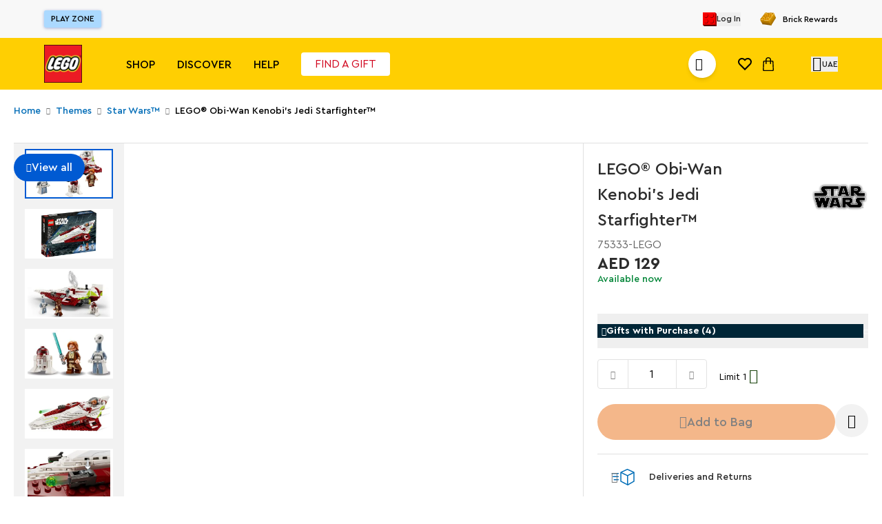

--- FILE ---
content_type: application/javascript; charset=UTF-8
request_url: https://www.lego.me/_next/static/chunks/app/%5Blocale%5D/product/%5B%5B...segments%5D%5D/page-27aafbdbebc6fda3.js
body_size: 872
content:
(self.webpackChunk_N_E=self.webpackChunk_N_E||[]).push([[3358],{11994:function(e,n,r){Promise.resolve().then(r.bind(r,1939)),Promise.resolve().then(r.bind(r,57857)),Promise.resolve().then(r.bind(r,70546)),Promise.resolve().then(r.t.bind(r,83950,23)),Promise.resolve().then(r.t.bind(r,22147,23)),Promise.resolve().then(r.bind(r,42972)),Promise.resolve().then(r.bind(r,69111)),Promise.resolve().then(r.bind(r,63864)),Promise.resolve().then(r.bind(r,91471)),Promise.resolve().then(r.bind(r,93731)),Promise.resolve().then(r.bind(r,49286)),Promise.resolve().then(r.bind(r,6746)),Promise.resolve().then(r.bind(r,36554)),Promise.resolve().then(r.bind(r,71578)),Promise.resolve().then(r.bind(r,71421)),Promise.resolve().then(r.t.bind(r,15533,23)),Promise.resolve().then(r.t.bind(r,17346,23)),Promise.resolve().then(r.t.bind(r,35678,23)),Promise.resolve().then(r.t.bind(r,77435,23)),Promise.resolve().then(r.bind(r,99283)),Promise.resolve().then(r.bind(r,90336)),Promise.resolve().then(r.bind(r,431)),Promise.resolve().then(r.bind(r,10235)),Promise.resolve().then(r.bind(r,99740)),Promise.resolve().then(r.bind(r,87978)),Promise.resolve().then(r.bind(r,6859)),Promise.resolve().then(r.bind(r,66638)),Promise.resolve().then(r.bind(r,94112)),Promise.resolve().then(r.bind(r,85369)),Promise.resolve().then(r.bind(r,27727)),Promise.resolve().then(r.bind(r,82040)),Promise.resolve().then(r.bind(r,29252)),Promise.resolve().then(r.bind(r,74301)),Promise.resolve().then(r.bind(r,62260)),Promise.resolve().then(r.bind(r,86296)),Promise.resolve().then(r.bind(r,95325)),Promise.resolve().then(r.bind(r,96882)),Promise.resolve().then(r.bind(r,17056)),Promise.resolve().then(r.bind(r,62473)),Promise.resolve().then(r.bind(r,9688)),Promise.resolve().then(r.bind(r,70939)),Promise.resolve().then(r.bind(r,11145)),Promise.resolve().then(r.bind(r,76455)),Promise.resolve().then(r.bind(r,63950)),Promise.resolve().then(r.bind(r,37764)),Promise.resolve().then(r.bind(r,69725)),Promise.resolve().then(r.bind(r,15418)),Promise.resolve().then(r.bind(r,17394)),Promise.resolve().then(r.bind(r,67362)),Promise.resolve().then(r.bind(r,71791)),Promise.resolve().then(r.bind(r,55434)),Promise.resolve().then(r.bind(r,42669)),Promise.resolve().then(r.bind(r,44567)),Promise.resolve().then(r.bind(r,24934)),Promise.resolve().then(r.bind(r,12566)),Promise.resolve().then(r.bind(r,2711)),Promise.resolve().then(r.bind(r,33264)),Promise.resolve().then(r.bind(r,4837)),Promise.resolve().then(r.bind(r,55001)),Promise.resolve().then(r.bind(r,20525)),Promise.resolve().then(r.bind(r,23823)),Promise.resolve().then(r.bind(r,40108)),Promise.resolve().then(r.bind(r,91775)),Promise.resolve().then(r.bind(r,49545)),Promise.resolve().then(r.bind(r,28225)),Promise.resolve().then(r.bind(r,61582)),Promise.resolve().then(r.bind(r,69452)),Promise.resolve().then(r.bind(r,1115)),Promise.resolve().then(r.bind(r,89296)),Promise.resolve().then(r.bind(r,11539)),Promise.resolve().then(r.bind(r,46701)),Promise.resolve().then(r.bind(r,11194)),Promise.resolve().then(r.bind(r,61721)),Promise.resolve().then(r.bind(r,70651)),Promise.resolve().then(r.bind(r,83725)),Promise.resolve().then(r.bind(r,86299)),Promise.resolve().then(r.bind(r,16620)),Promise.resolve().then(r.bind(r,38939)),Promise.resolve().then(r.bind(r,64738)),Promise.resolve().then(r.bind(r,42277)),Promise.resolve().then(r.bind(r,21393)),Promise.resolve().then(r.bind(r,34792)),Promise.resolve().then(r.bind(r,6556)),Promise.resolve().then(r.bind(r,78291)),Promise.resolve().then(r.bind(r,32582)),Promise.resolve().then(r.bind(r,13427)),Promise.resolve().then(r.bind(r,76463)),Promise.resolve().then(r.bind(r,46182)),Promise.resolve().then(r.bind(r,25963)),Promise.resolve().then(r.bind(r,33472)),Promise.resolve().then(r.bind(r,56472)),Promise.resolve().then(r.bind(r,83272)),Promise.resolve().then(r.bind(r,57913)),Promise.resolve().then(r.bind(r,95622)),Promise.resolve().then(r.bind(r,30490)),Promise.resolve().then(r.bind(r,54512)),Promise.resolve().then(r.bind(r,80925)),Promise.resolve().then(r.bind(r,55568)),Promise.resolve().then(r.bind(r,32207)),Promise.resolve().then(r.bind(r,8902)),Promise.resolve().then(r.bind(r,37125)),Promise.resolve().then(r.bind(r,10143)),Promise.resolve().then(r.bind(r,93445)),Promise.resolve().then(r.bind(r,87669)),Promise.resolve().then(r.bind(r,82999)),Promise.resolve().then(r.bind(r,58773)),Promise.resolve().then(r.bind(r,39503)),Promise.resolve().then(r.bind(r,3263)),Promise.resolve().then(r.bind(r,24476)),Promise.resolve().then(r.bind(r,24448)),Promise.resolve().then(r.bind(r,45480)),Promise.resolve().then(r.bind(r,4082)),Promise.resolve().then(r.bind(r,25004)),Promise.resolve().then(r.bind(r,36009)),Promise.resolve().then(r.bind(r,73341)),Promise.resolve().then(r.bind(r,80818)),Promise.resolve().then(r.bind(r,87620)),Promise.resolve().then(r.bind(r,73494)),Promise.resolve().then(r.bind(r,90842)),Promise.resolve().then(r.bind(r,67616)),Promise.resolve().then(r.bind(r,68857)),Promise.resolve().then(r.bind(r,12530)),Promise.resolve().then(r.bind(r,43239)),Promise.resolve().then(r.bind(r,20834)),Promise.resolve().then(r.bind(r,87240)),Promise.resolve().then(r.bind(r,50818)),Promise.resolve().then(r.bind(r,8227)),Promise.resolve().then(r.bind(r,6904)),Promise.resolve().then(r.bind(r,25675)),Promise.resolve().then(r.bind(r,86653)),Promise.resolve().then(r.bind(r,98287)),Promise.resolve().then(r.bind(r,58133)),Promise.resolve().then(r.bind(r,42720)),Promise.resolve().then(r.bind(r,24096)),Promise.resolve().then(r.bind(r,41627)),Promise.resolve().then(r.bind(r,48585)),Promise.resolve().then(r.bind(r,91536)),Promise.resolve().then(r.bind(r,35610)),Promise.resolve().then(r.bind(r,1182)),Promise.resolve().then(r.bind(r,71610)),Promise.resolve().then(r.bind(r,60651)),Promise.resolve().then(r.bind(r,66300)),Promise.resolve().then(r.bind(r,9523)),Promise.resolve().then(r.bind(r,60814)),Promise.resolve().then(r.bind(r,80217)),Promise.resolve().then(r.bind(r,75019)),Promise.resolve().then(r.bind(r,19858)),Promise.resolve().then(r.bind(r,2647)),Promise.resolve().then(r.bind(r,57798)),Promise.resolve().then(r.bind(r,68986)),Promise.resolve().then(r.bind(r,25806)),Promise.resolve().then(r.bind(r,76762)),Promise.resolve().then(r.bind(r,72359)),Promise.resolve().then(r.bind(r,77580)),Promise.resolve().then(r.bind(r,64991)),Promise.resolve().then(r.bind(r,32743)),Promise.resolve().then(r.bind(r,56114)),Promise.resolve().then(r.bind(r,99941)),Promise.resolve().then(r.bind(r,45473)),Promise.resolve().then(r.bind(r,57008)),Promise.resolve().then(r.bind(r,94627)),Promise.resolve().then(r.bind(r,7229)),Promise.resolve().then(r.bind(r,27855)),Promise.resolve().then(r.bind(r,62133)),Promise.resolve().then(r.bind(r,85017)),Promise.resolve().then(r.bind(r,3531)),Promise.resolve().then(r.bind(r,22009)),Promise.resolve().then(r.bind(r,77041)),Promise.resolve().then(r.bind(r,45847)),Promise.resolve().then(r.bind(r,21759)),Promise.resolve().then(r.bind(r,56348)),Promise.resolve().then(r.bind(r,46853)),Promise.resolve().then(r.bind(r,52050)),Promise.resolve().then(r.bind(r,37045)),Promise.resolve().then(r.bind(r,92144)),Promise.resolve().then(r.bind(r,22820)),Promise.resolve().then(r.bind(r,20906)),Promise.resolve().then(r.bind(r,55872)),Promise.resolve().then(r.bind(r,18004)),Promise.resolve().then(r.bind(r,14003)),Promise.resolve().then(r.bind(r,83478)),Promise.resolve().then(r.bind(r,13739)),Promise.resolve().then(r.bind(r,90867)),Promise.resolve().then(r.bind(r,85415)),Promise.resolve().then(r.bind(r,64943)),Promise.resolve().then(r.bind(r,5723)),Promise.resolve().then(r.bind(r,70792)),Promise.resolve().then(r.bind(r,51176)),Promise.resolve().then(r.bind(r,99766)),Promise.resolve().then(r.bind(r,20938)),Promise.resolve().then(r.bind(r,24170)),Promise.resolve().then(r.bind(r,61317)),Promise.resolve().then(r.bind(r,79444)),Promise.resolve().then(r.bind(r,35166)),Promise.resolve().then(r.bind(r,38827)),Promise.resolve().then(r.bind(r,53872)),Promise.resolve().then(r.bind(r,45566)),Promise.resolve().then(r.bind(r,46647)),Promise.resolve().then(r.bind(r,5226)),Promise.resolve().then(r.bind(r,43151)),Promise.resolve().then(r.bind(r,66442))},24476:function(e,n,r){"use strict";r.d(n,{ClientProductIntro:function(){return s}});var i=r(35317),o=r(17083);let s=e=>{let n=null==e?void 0:e.product;return(0,o.b)(()=>{n&&(0,i.i7)(n)}),null}}},function(e){e.O(0,[8511,2044,9850,2548,8026,8466,3821,304,2090,5522,3181,3829,1463,1293,1528,1744],function(){return e(e.s=11994)}),_N_E=e.O()}]);

--- FILE ---
content_type: image/svg+xml
request_url: https://www.lego.me/images/svg/feature-pieces.svg
body_size: 182
content:
<svg width="33" height="40" viewBox="0 0 33 40" aria-hidden="true" xmlns="http://www.w3.org/2000/svg"><g fill-rule="nonzero" stroke="#757575" fill="none" style="mix-blend-mode: darken;"><path stroke-width="1.727" d="M1.184 9.433l15.224-7.281 15.59 7.194V30.49L17.418 39 1.184 30.577z"></path><path d="M23.23 3.544C22.864 2.141 19.925 1 16.526 1c-3.675 0-6.798 1.228-6.89 2.895 0 0 .184 4.124.184 4.211 0 2.018 3.307 3.422 6.798 3.422 3.582 0 6.797-1.404 6.797-3.422v-3.07s.184-.965-.183-1.492z" stroke-width="1.152" fill="#FFF"></path><path d="M10.094 4.334c.092-1.58 2.94-2.895 6.43-2.895 3.491 0 6.34 1.316 6.431 2.895.092 1.667-2.756 2.983-6.43 2.983-3.675 0-6.523-1.404-6.43-2.983h0z" stroke-width="1.152"></path><path stroke-width="1.727" d="M2 10l15 7.222V39M17 17l14.63-7.122"></path></g></svg>